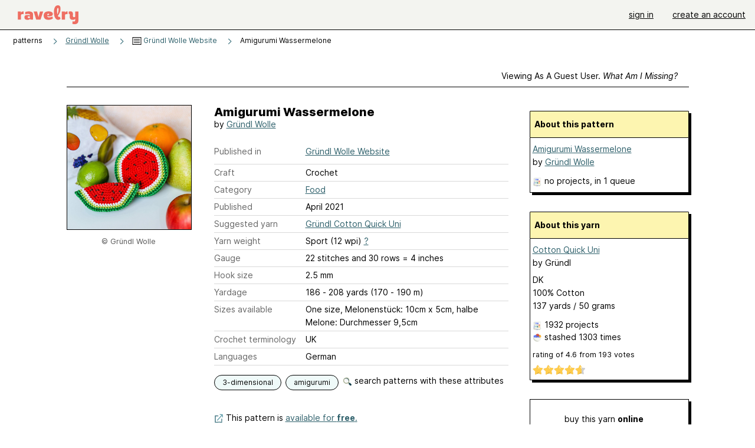

--- FILE ---
content_type: text/javascript; charset=utf-8
request_url: https://www.ravelry.com/enablers/s/guest_specific_yarn_links/36194?s=1768589377325;0.839452046564223&tag=2
body_size: 993
content:
var stamp = new Date().getTime() + ';' + Math.random();
        var content = "<div class=\"yarn_link_box\"><div class=\"yarn_link_body\" id=\"yarn_link_body_36194\"><div class=\"yarn_links\"><div class=\"divider\">buy this yarn <strong>online<\/strong><\/div><ul><li class=\"with_image yarn_buying_options\"><a class=\"logo\" data-beacon-action=\"buy\" data-beacon-context=\"buy_box_logo\" data-beacon-group=\"yarn_links\" data-beacon-value=\"712780\" href=\"/enablers/c/guest_specific_yarn_links/712780?s=1768589377&amp;tid=36194&amp;tag=2\" rel=\"nofollow\" target=\"_new\" title=\"Visit this store\"><img alt=\"\" height=\"31\" src=\"https://creative-cdn.ravelrycache.com/assets/1006023555/Logo_Link.jpg\" width=\"88\"><\/img><\/a><div class=\"yarn_link_item\"><a data-beacon-action=\"buy\" data-beacon-context=\"buy_box_logo_site\" data-beacon-group=\"yarn_links\" data-beacon-value=\"712780\" href=\"/enablers/c/guest_specific_yarn_links/712780?s=1768589377&amp;tid=36194&amp;tag=2\" rel=\"nofollow\" target=\"_new\">Appalachian Baby<\/a><a class=\"location\" data-beacon-action=\"buy\" data-beacon-context=\"buy_box_logo_location\" data-beacon-group=\"yarn_links\" data-beacon-value=\"712780\" href=\"/enablers/c/guest_specific_yarn_links/712780?s=1768589377&amp;tid=36194&amp;tag=2\" rel=\"nofollow\" target=\"_new\"><\/a><\/div><\/li><\/ul><\/div><div style=\"clear:both;\"><\/div><\/div><div class=\"yarn_link_bottom\"><\/div><\/div>";
        if ($('guest_specific_yarn_links')) { $('guest_specific_yarn_links').innerHTML = content; R.ads.yarnLinkZoneLoaded(); } else { document.write(content); }

--- FILE ---
content_type: image/svg+xml
request_url: https://style-cdn.ravelrycache.com/images/assets/icons/favorites.svg?v=34
body_size: 1803
content:
<svg width="20" height="21" viewBox="0 0 20 21" fill="none" xmlns="http://www.w3.org/2000/svg">
<path fill-rule="evenodd" clip-rule="evenodd" d="M9.71493 4.70179C6.80109 0.764867 0.345703 2.61871 0.345703 7.80025C0.345703 11.6741 3.86263 16.4972 9.01032 19.0787C9.49955 19.3249 10.0888 19.3218 10.578 19.071C15.7011 16.4464 19.1119 11.6864 19.1119 7.84948C19.1119 2.66487 12.6688 0.707944 9.71493 4.70179" fill="#EE6E62"/>
<path d="M6.11873 2.61622C6.55134 3.62545 6.97866 4.66315 7.34545 5.57464C7.86886 4.9969 8.41268 4.43063 8.97466 3.88638C9.19803 4.08649 9.40951 4.3107 9.60628 4.5597C8.30565 5.82056 7.09432 7.21324 6.00347 8.60424C4.61036 10.3807 3.42347 12.1416 2.50747 13.5979C2.30832 13.3197 2.12151 13.039 1.94763 12.7566C2.31015 12.1881 2.71038 11.5795 3.14496 10.9461C2.59821 10.9735 1.90925 11.0124 1.24511 11.0587C1.18726 11.0627 1.12975 11.0668 1.07269 11.0709C0.945387 10.7698 0.833898 10.4691 0.73895 10.1701C0.884833 10.1589 1.03283 10.1482 1.18087 10.1379C2.09823 10.0739 3.06037 10.024 3.6402 9.99852C3.69388 9.99616 3.74582 10.0031 3.79447 10.0178C4.00251 9.72639 4.21706 9.43146 4.43781 9.13439C3.67766 8.99034 2.68287 8.92315 1.72349 8.90339C1.26664 8.89397 0.826678 8.89542 0.435479 8.90327C0.386075 8.59172 0.356711 8.28408 0.348267 7.98183C0.7715 7.97243 1.24905 7.97034 1.7425 7.9805C2.87659 8.00386 4.14845 8.0925 5.05097 8.32511C5.12574 8.22836 5.20112 8.13151 5.27711 8.03461C5.38123 7.90184 5.48655 7.7689 5.59303 7.63592C4.52679 6.98043 3.28979 6.56173 2.27586 6.30377C1.73005 6.16491 1.25632 6.07446 0.919976 6.01886C0.812933 6.00116 0.719961 5.98702 0.643185 5.97599C0.751056 5.66589 0.885988 5.37486 1.0442 5.10381C1.05289 5.10523 1.06167 5.10668 1.07053 5.10814C1.42751 5.16716 1.92752 5.26267 2.50345 5.40919C3.5913 5.68596 4.97712 6.15141 6.18163 6.91524C6.33928 6.72605 6.49921 6.53722 6.66135 6.34909C6.21774 5.23723 5.66074 3.87903 5.10803 2.6033C5.44344 2.57575 5.7821 2.57962 6.11873 2.61622Z" fill="#BF4A40"/>
<path d="M4.10086 15.4946C3.87928 15.2672 3.66603 15.036 3.46152 14.8016C5.5056 11.9491 7.95654 9.02304 10.0609 6.6393C11.4161 5.10414 12.6314 3.7896 13.5081 2.85869C13.6011 2.75989 13.6903 2.66541 13.7755 2.57544C14.1695 2.56787 14.5629 2.60452 14.9474 2.68313C14.7363 2.90361 14.4779 3.17524 14.1801 3.49153C13.3086 4.41691 12.1002 5.72401 10.7529 7.25019C8.61494 9.67201 6.13703 12.6347 4.10086 15.4946Z" fill="#BF4A40"/>
<path fill-rule="evenodd" clip-rule="evenodd" d="M6.21474 17.3483C5.96687 17.1626 5.72521 16.9718 5.49008 16.7765L16.3343 3.17169C16.6091 3.31351 16.8719 3.47955 17.1186 3.6687L16.3696 4.60836L18.031 4.57245C18.244 4.84576 18.4313 5.14479 18.5875 5.4681C18.5496 5.47911 18.5097 5.4854 18.4684 5.48629L15.6207 5.54784L15.0352 6.28245L18.9938 6.671C19.0558 6.9699 19.0945 7.28302 19.1072 7.60965L14.3495 7.14266L14.1448 7.39949C14.1595 7.41826 14.173 7.43842 14.185 7.45991C14.3457 7.74775 14.5754 8.20767 14.8438 8.79612L18.9505 9.34868C18.8613 9.77689 18.7358 10.2112 18.5762 10.6478C17.8654 11.4083 17.1391 12.1032 16.4105 12.7373C16.5396 13.1115 16.6664 13.495 16.7886 13.8847C16.5694 14.1795 16.3362 14.471 16.0898 14.7581C15.2479 11.9108 14.1009 9.29879 13.5231 8.17947L12.2216 9.81224L12.3382 10.0661C13.0871 11.6955 13.952 13.5776 14.4297 16.4416C14.1634 16.6778 13.8875 16.9083 13.6027 17.1324C13.1832 14.1858 12.3422 12.2878 11.5772 10.6208L9.91603 12.7048C9.93144 12.728 9.94496 12.7529 9.95628 12.7795C10.7664 14.6787 11.3405 16.8054 11.6697 18.4646C11.393 18.6307 11.1103 18.7906 10.822 18.9437C10.5356 17.4094 10.0121 15.3743 9.26486 13.5217L6.21474 17.3483ZM17.8004 10.1253C17.2332 10.7258 16.6561 11.2837 16.0762 11.8015C15.806 11.0703 15.5338 10.3894 15.2783 9.78597L17.8004 10.1253Z" fill="#BF4A40"/>
<path fill-rule="evenodd" clip-rule="evenodd" d="M10.9472 3.46527C11.1112 3.66047 11.0858 3.9516 10.8906 4.11553C10.3838 4.5411 9.92999 5.10296 9.57073 5.81718C9.45619 6.04489 9.17873 6.13664 8.95102 6.02209C8.7233 5.90755 8.63156 5.6301 8.7461 5.40238C9.15915 4.58121 9.68991 3.91846 10.297 3.40865C10.4922 3.24472 10.7833 3.27007 10.9472 3.46527Z" fill="#1A444D"/>
</svg>
